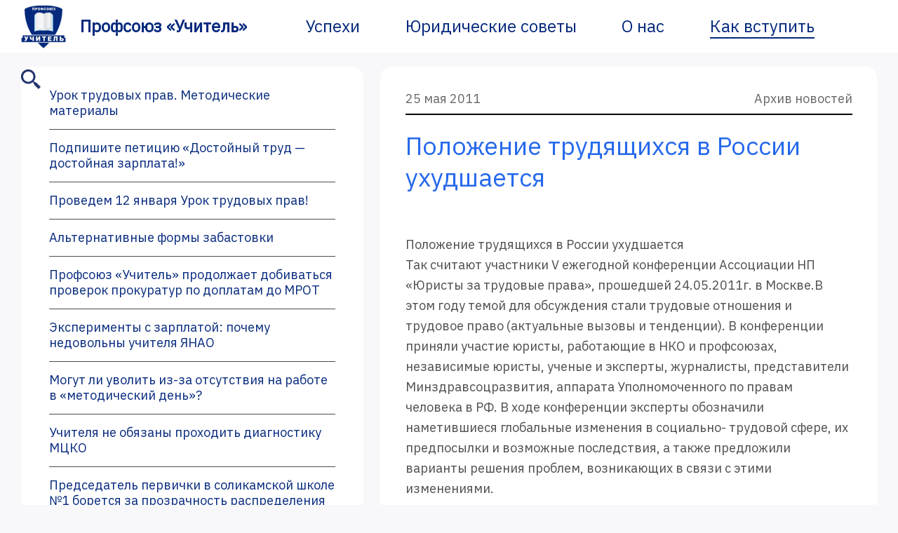

--- FILE ---
content_type: text/html; charset=UTF-8
request_url: https://pedagog-prof.org/arkhiv-novostej/polozhenie/
body_size: 10751
content:
<!-- http://scribu.net/wordpress/theme-wrappers.html -->
<!DOCTYPE html>

<html lang="ru">

<head>
	<meta charset="utf-8">
	<meta http-equiv="X-UA-Compatible" content="IE=edge">
	
	<!-- <meta name="theme-color" content="#c9e0e04d"> -->
	<meta name="apple-mobile-web-app-status-bar-style" content="black-translucent">
	<meta name="viewport" content="width=device-width, user-scalable=no, initial-scale=1.0, maximum-scale=1.0, minimum-scale=1.0">
	<!-- <meta http-equiv="Cache-Control" content="no-cache, no-store, must-revalidate">
<meta http-equiv="Pragma" content="no-cache">
<meta http-equiv="Expires" content="0"> -->
	<!-- <link rel="shortcut icon" href="https://pedagog-prof.org/wp-content/themes/profsoyuz/assets/img/favicons/favicon.ico" type="image/x-icon">
	<link rel="apple-touch-icon" href="https://pedagog-prof.org/wp-content/themes/profsoyuz/assets/img/favicons/apple-touch-icon.png">
	<link rel="apple-touch-icon" sizes="57x57" href="https://pedagog-prof.org/wp-content/themes/profsoyuz/assets/img/favicons/apple-touch-icon-57x57.png">
	<link rel="apple-touch-icon" sizes="72x72" href="https://pedagog-prof.org/wp-content/themes/profsoyuz/assets/img/favicons/apple-touch-icon-72x72.png">
	<link rel="apple-touch-icon" sizes="76x76" href="https://pedagog-prof.org/wp-content/themes/profsoyuz/assets/img/favicons/apple-touch-icon-76x76.png">
	<link rel="apple-touch-icon" sizes="114x114" href="https://pedagog-prof.org/wp-content/themes/profsoyuz/assets/img/favicons/apple-touch-icon-114x114.png">
	<link rel="apple-touch-icon" sizes="120x120" href="https://pedagog-prof.org/wp-content/themes/profsoyuz/assets/img/favicons/apple-touch-icon-120x120.png">
	<link rel="apple-touch-icon" sizes="144x144" href="https://pedagog-prof.org/wp-content/themes/profsoyuz/assets/img/favicons/apple-touch-icon-144x144.png">
	<link rel="apple-touch-icon" sizes="180x180" href="https://pedagog-prof.org/wp-content/themes/profsoyuz/assets/img/favicons/apple-touch-icon-180x180.png"> -->

	<meta name='robots' content='index, follow, max-image-preview:large, max-snippet:-1, max-video-preview:-1' />
	<style>img:is([sizes="auto" i], [sizes^="auto," i]) { contain-intrinsic-size: 3000px 1500px }</style>
	
	<!-- This site is optimized with the Yoast SEO plugin v26.7 - https://yoast.com/wordpress/plugins/seo/ -->
	<title>Положение трудящихся в России ухудшается - Профсоюз «Учитель»</title>
	<meta name="description" content="  Положение трудящихся в России ухудшаетсяТак считают участники V ежегодной конференции Ассоциации НП &quot;Юристы за трудовые права&quot;, прошедшей 24.05.2011г. в Москве.В этом году темой для обсуждения стали трудовые отношения и трудовое право (актуальные вызовы и тенденции). В конференции приняли участие юристы, работающие в НКО и профсоюзах, независимые юристы, ученые и эксперты, журналисты, представители Минздравсоцразвития, аппарата Уполномоченного по правам человека в РФ. В ходе конференции эксперты обозначили наметившиеся глобальные изменения в социально- трудовой сфере, их предпосылки и возможные последствия, а также предложили варианты решения проблем, возникающих в связи с этими изменениями.  " />
	<link rel="canonical" href="https://pedagog-prof.org/arkhiv-novostej/polozhenie/" />
	<meta property="og:locale" content="ru_RU" />
	<meta property="og:type" content="article" />
	<meta property="og:title" content="Положение трудящихся в России ухудшается - Профсоюз «Учитель»" />
	<meta property="og:description" content="  Положение трудящихся в России ухудшаетсяТак считают участники V ежегодной конференции Ассоциации НП &quot;Юристы за трудовые права&quot;, прошедшей 24.05.2011г. в Москве.В этом году темой для обсуждения стали трудовые отношения и трудовое право (актуальные вызовы и тенденции). В конференции приняли участие юристы, работающие в НКО и профсоюзах, независимые юристы, ученые и эксперты, журналисты, представители Минздравсоцразвития, аппарата Уполномоченного по правам человека в РФ. В ходе конференции эксперты обозначили наметившиеся глобальные изменения в социально- трудовой сфере, их предпосылки и возможные последствия, а также предложили варианты решения проблем, возникающих в связи с этими изменениями.  " />
	<meta property="og:url" content="https://pedagog-prof.org/arkhiv-novostej/polozhenie/" />
	<meta property="og:site_name" content="Профсоюз «Учитель»" />
	<meta property="article:published_time" content="2011-05-25T04:50:48+00:00" />
	<meta name="author" content="admin" />
	<meta name="twitter:card" content="summary_large_image" />
	<meta name="twitter:label1" content="Написано автором" />
	<meta name="twitter:data1" content="admin" />
	<script type="application/ld+json" class="yoast-schema-graph">{"@context":"https://schema.org","@graph":[{"@type":"Article","@id":"https://pedagog-prof.org/arkhiv-novostej/polozhenie/#article","isPartOf":{"@id":"https://pedagog-prof.org/arkhiv-novostej/polozhenie/"},"author":{"name":"admin","@id":"https://pedagog-prof.org/#/schema/person/bc93f449b3753a5f254264da266fb601"},"headline":"Положение трудящихся в России ухудшается","datePublished":"2011-05-25T04:50:48+00:00","mainEntityOfPage":{"@id":"https://pedagog-prof.org/arkhiv-novostej/polozhenie/"},"wordCount":244,"commentCount":0,"publisher":{"@id":"https://pedagog-prof.org/#organization"},"articleSection":["Архив новостей"],"inLanguage":"ru-RU"},{"@type":"WebPage","@id":"https://pedagog-prof.org/arkhiv-novostej/polozhenie/","url":"https://pedagog-prof.org/arkhiv-novostej/polozhenie/","name":"Положение трудящихся в России ухудшается - Профсоюз «Учитель»","isPartOf":{"@id":"https://pedagog-prof.org/#website"},"datePublished":"2011-05-25T04:50:48+00:00","description":"  Положение трудящихся в России ухудшаетсяТак считают участники V ежегодной конференции Ассоциации НП \"Юристы за трудовые права\", прошедшей 24.05.2011г. в Москве.В этом году темой для обсуждения стали трудовые отношения и трудовое право (актуальные вызовы и тенденции). В конференции приняли участие юристы, работающие в НКО и профсоюзах, независимые юристы, ученые и эксперты, журналисты, представители Минздравсоцразвития, аппарата Уполномоченного по правам человека в РФ. В ходе конференции эксперты обозначили наметившиеся глобальные изменения в социально- трудовой сфере, их предпосылки и возможные последствия, а также предложили варианты решения проблем, возникающих в связи с этими изменениями.  ","inLanguage":"ru-RU","potentialAction":[{"@type":"ReadAction","target":["https://pedagog-prof.org/arkhiv-novostej/polozhenie/"]}]},{"@type":"WebSite","@id":"https://pedagog-prof.org/#website","url":"https://pedagog-prof.org/","name":"Профсоюз «Учитель»","description":"Профсоюз работников образования &quot;Учитель&quot;","publisher":{"@id":"https://pedagog-prof.org/#organization"},"potentialAction":[{"@type":"SearchAction","target":{"@type":"EntryPoint","urlTemplate":"https://pedagog-prof.org/?s={search_term_string}"},"query-input":{"@type":"PropertyValueSpecification","valueRequired":true,"valueName":"search_term_string"}}],"inLanguage":"ru-RU"},{"@type":"Organization","@id":"https://pedagog-prof.org/#organization","name":"Профсоюз \"Учитель\"","url":"https://pedagog-prof.org/","logo":{"@type":"ImageObject","inLanguage":"ru-RU","@id":"https://pedagog-prof.org/#/schema/logo/image/","url":"https://pedagog-prof.org/wp-content/uploads/favicon2.png","contentUrl":"https://pedagog-prof.org/wp-content/uploads/favicon2.png","width":128,"height":128,"caption":"Профсоюз \"Учитель\""},"image":{"@id":"https://pedagog-prof.org/#/schema/logo/image/"}},{"@type":"Person","@id":"https://pedagog-prof.org/#/schema/person/bc93f449b3753a5f254264da266fb601","name":"admin","image":{"@type":"ImageObject","inLanguage":"ru-RU","@id":"https://pedagog-prof.org/#/schema/person/image/","url":"https://secure.gravatar.com/avatar/9845516d9bc3a8072129da95c6d3965be079996b50648d7f2fc46659c52de2d6?s=96&d=mm&r=g","contentUrl":"https://secure.gravatar.com/avatar/9845516d9bc3a8072129da95c6d3965be079996b50648d7f2fc46659c52de2d6?s=96&d=mm&r=g","caption":"admin"},"sameAs":["https://pedagog-prof.org"],"url":"https://pedagog-prof.org/author/admin/"}]}</script>
	<!-- / Yoast SEO plugin. -->


<link rel='dns-prefetch' href='//widgets.mixplat.ru' />
<link rel='dns-prefetch' href='//fonts.googleapis.com' />
<script type="text/javascript">
/* <![CDATA[ */
window._wpemojiSettings = {"baseUrl":"https:\/\/s.w.org\/images\/core\/emoji\/16.0.1\/72x72\/","ext":".png","svgUrl":"https:\/\/s.w.org\/images\/core\/emoji\/16.0.1\/svg\/","svgExt":".svg","source":{"concatemoji":"https:\/\/pedagog-prof.org\/wp-includes\/js\/wp-emoji-release.min.js?ver=6.8.3"}};
/*! This file is auto-generated */
!function(s,n){var o,i,e;function c(e){try{var t={supportTests:e,timestamp:(new Date).valueOf()};sessionStorage.setItem(o,JSON.stringify(t))}catch(e){}}function p(e,t,n){e.clearRect(0,0,e.canvas.width,e.canvas.height),e.fillText(t,0,0);var t=new Uint32Array(e.getImageData(0,0,e.canvas.width,e.canvas.height).data),a=(e.clearRect(0,0,e.canvas.width,e.canvas.height),e.fillText(n,0,0),new Uint32Array(e.getImageData(0,0,e.canvas.width,e.canvas.height).data));return t.every(function(e,t){return e===a[t]})}function u(e,t){e.clearRect(0,0,e.canvas.width,e.canvas.height),e.fillText(t,0,0);for(var n=e.getImageData(16,16,1,1),a=0;a<n.data.length;a++)if(0!==n.data[a])return!1;return!0}function f(e,t,n,a){switch(t){case"flag":return n(e,"\ud83c\udff3\ufe0f\u200d\u26a7\ufe0f","\ud83c\udff3\ufe0f\u200b\u26a7\ufe0f")?!1:!n(e,"\ud83c\udde8\ud83c\uddf6","\ud83c\udde8\u200b\ud83c\uddf6")&&!n(e,"\ud83c\udff4\udb40\udc67\udb40\udc62\udb40\udc65\udb40\udc6e\udb40\udc67\udb40\udc7f","\ud83c\udff4\u200b\udb40\udc67\u200b\udb40\udc62\u200b\udb40\udc65\u200b\udb40\udc6e\u200b\udb40\udc67\u200b\udb40\udc7f");case"emoji":return!a(e,"\ud83e\udedf")}return!1}function g(e,t,n,a){var r="undefined"!=typeof WorkerGlobalScope&&self instanceof WorkerGlobalScope?new OffscreenCanvas(300,150):s.createElement("canvas"),o=r.getContext("2d",{willReadFrequently:!0}),i=(o.textBaseline="top",o.font="600 32px Arial",{});return e.forEach(function(e){i[e]=t(o,e,n,a)}),i}function t(e){var t=s.createElement("script");t.src=e,t.defer=!0,s.head.appendChild(t)}"undefined"!=typeof Promise&&(o="wpEmojiSettingsSupports",i=["flag","emoji"],n.supports={everything:!0,everythingExceptFlag:!0},e=new Promise(function(e){s.addEventListener("DOMContentLoaded",e,{once:!0})}),new Promise(function(t){var n=function(){try{var e=JSON.parse(sessionStorage.getItem(o));if("object"==typeof e&&"number"==typeof e.timestamp&&(new Date).valueOf()<e.timestamp+604800&&"object"==typeof e.supportTests)return e.supportTests}catch(e){}return null}();if(!n){if("undefined"!=typeof Worker&&"undefined"!=typeof OffscreenCanvas&&"undefined"!=typeof URL&&URL.createObjectURL&&"undefined"!=typeof Blob)try{var e="postMessage("+g.toString()+"("+[JSON.stringify(i),f.toString(),p.toString(),u.toString()].join(",")+"));",a=new Blob([e],{type:"text/javascript"}),r=new Worker(URL.createObjectURL(a),{name:"wpTestEmojiSupports"});return void(r.onmessage=function(e){c(n=e.data),r.terminate(),t(n)})}catch(e){}c(n=g(i,f,p,u))}t(n)}).then(function(e){for(var t in e)n.supports[t]=e[t],n.supports.everything=n.supports.everything&&n.supports[t],"flag"!==t&&(n.supports.everythingExceptFlag=n.supports.everythingExceptFlag&&n.supports[t]);n.supports.everythingExceptFlag=n.supports.everythingExceptFlag&&!n.supports.flag,n.DOMReady=!1,n.readyCallback=function(){n.DOMReady=!0}}).then(function(){return e}).then(function(){var e;n.supports.everything||(n.readyCallback(),(e=n.source||{}).concatemoji?t(e.concatemoji):e.wpemoji&&e.twemoji&&(t(e.twemoji),t(e.wpemoji)))}))}((window,document),window._wpemojiSettings);
/* ]]> */
</script>
<style id='wp-emoji-styles-inline-css' type='text/css'>

	img.wp-smiley, img.emoji {
		display: inline !important;
		border: none !important;
		box-shadow: none !important;
		height: 1em !important;
		width: 1em !important;
		margin: 0 0.07em !important;
		vertical-align: -0.1em !important;
		background: none !important;
		padding: 0 !important;
	}
</style>
<link rel='stylesheet' id='wp-block-library-css' href='https://pedagog-prof.org/wp-includes/css/dist/block-library/style.min.css?ver=6.8.3' type='text/css' media='all' />
<style id='classic-theme-styles-inline-css' type='text/css'>
/*! This file is auto-generated */
.wp-block-button__link{color:#fff;background-color:#32373c;border-radius:9999px;box-shadow:none;text-decoration:none;padding:calc(.667em + 2px) calc(1.333em + 2px);font-size:1.125em}.wp-block-file__button{background:#32373c;color:#fff;text-decoration:none}
</style>
<style id='global-styles-inline-css' type='text/css'>
:root{--wp--preset--aspect-ratio--square: 1;--wp--preset--aspect-ratio--4-3: 4/3;--wp--preset--aspect-ratio--3-4: 3/4;--wp--preset--aspect-ratio--3-2: 3/2;--wp--preset--aspect-ratio--2-3: 2/3;--wp--preset--aspect-ratio--16-9: 16/9;--wp--preset--aspect-ratio--9-16: 9/16;--wp--preset--color--black: #000000;--wp--preset--color--cyan-bluish-gray: #abb8c3;--wp--preset--color--white: #ffffff;--wp--preset--color--pale-pink: #f78da7;--wp--preset--color--vivid-red: #cf2e2e;--wp--preset--color--luminous-vivid-orange: #ff6900;--wp--preset--color--luminous-vivid-amber: #fcb900;--wp--preset--color--light-green-cyan: #7bdcb5;--wp--preset--color--vivid-green-cyan: #00d084;--wp--preset--color--pale-cyan-blue: #8ed1fc;--wp--preset--color--vivid-cyan-blue: #0693e3;--wp--preset--color--vivid-purple: #9b51e0;--wp--preset--gradient--vivid-cyan-blue-to-vivid-purple: linear-gradient(135deg,rgba(6,147,227,1) 0%,rgb(155,81,224) 100%);--wp--preset--gradient--light-green-cyan-to-vivid-green-cyan: linear-gradient(135deg,rgb(122,220,180) 0%,rgb(0,208,130) 100%);--wp--preset--gradient--luminous-vivid-amber-to-luminous-vivid-orange: linear-gradient(135deg,rgba(252,185,0,1) 0%,rgba(255,105,0,1) 100%);--wp--preset--gradient--luminous-vivid-orange-to-vivid-red: linear-gradient(135deg,rgba(255,105,0,1) 0%,rgb(207,46,46) 100%);--wp--preset--gradient--very-light-gray-to-cyan-bluish-gray: linear-gradient(135deg,rgb(238,238,238) 0%,rgb(169,184,195) 100%);--wp--preset--gradient--cool-to-warm-spectrum: linear-gradient(135deg,rgb(74,234,220) 0%,rgb(151,120,209) 20%,rgb(207,42,186) 40%,rgb(238,44,130) 60%,rgb(251,105,98) 80%,rgb(254,248,76) 100%);--wp--preset--gradient--blush-light-purple: linear-gradient(135deg,rgb(255,206,236) 0%,rgb(152,150,240) 100%);--wp--preset--gradient--blush-bordeaux: linear-gradient(135deg,rgb(254,205,165) 0%,rgb(254,45,45) 50%,rgb(107,0,62) 100%);--wp--preset--gradient--luminous-dusk: linear-gradient(135deg,rgb(255,203,112) 0%,rgb(199,81,192) 50%,rgb(65,88,208) 100%);--wp--preset--gradient--pale-ocean: linear-gradient(135deg,rgb(255,245,203) 0%,rgb(182,227,212) 50%,rgb(51,167,181) 100%);--wp--preset--gradient--electric-grass: linear-gradient(135deg,rgb(202,248,128) 0%,rgb(113,206,126) 100%);--wp--preset--gradient--midnight: linear-gradient(135deg,rgb(2,3,129) 0%,rgb(40,116,252) 100%);--wp--preset--font-size--small: 13px;--wp--preset--font-size--medium: 20px;--wp--preset--font-size--large: 36px;--wp--preset--font-size--x-large: 42px;--wp--preset--spacing--20: 0.44rem;--wp--preset--spacing--30: 0.67rem;--wp--preset--spacing--40: 1rem;--wp--preset--spacing--50: 1.5rem;--wp--preset--spacing--60: 2.25rem;--wp--preset--spacing--70: 3.38rem;--wp--preset--spacing--80: 5.06rem;--wp--preset--shadow--natural: 6px 6px 9px rgba(0, 0, 0, 0.2);--wp--preset--shadow--deep: 12px 12px 50px rgba(0, 0, 0, 0.4);--wp--preset--shadow--sharp: 6px 6px 0px rgba(0, 0, 0, 0.2);--wp--preset--shadow--outlined: 6px 6px 0px -3px rgba(255, 255, 255, 1), 6px 6px rgba(0, 0, 0, 1);--wp--preset--shadow--crisp: 6px 6px 0px rgba(0, 0, 0, 1);}:where(.is-layout-flex){gap: 0.5em;}:where(.is-layout-grid){gap: 0.5em;}body .is-layout-flex{display: flex;}.is-layout-flex{flex-wrap: wrap;align-items: center;}.is-layout-flex > :is(*, div){margin: 0;}body .is-layout-grid{display: grid;}.is-layout-grid > :is(*, div){margin: 0;}:where(.wp-block-columns.is-layout-flex){gap: 2em;}:where(.wp-block-columns.is-layout-grid){gap: 2em;}:where(.wp-block-post-template.is-layout-flex){gap: 1.25em;}:where(.wp-block-post-template.is-layout-grid){gap: 1.25em;}.has-black-color{color: var(--wp--preset--color--black) !important;}.has-cyan-bluish-gray-color{color: var(--wp--preset--color--cyan-bluish-gray) !important;}.has-white-color{color: var(--wp--preset--color--white) !important;}.has-pale-pink-color{color: var(--wp--preset--color--pale-pink) !important;}.has-vivid-red-color{color: var(--wp--preset--color--vivid-red) !important;}.has-luminous-vivid-orange-color{color: var(--wp--preset--color--luminous-vivid-orange) !important;}.has-luminous-vivid-amber-color{color: var(--wp--preset--color--luminous-vivid-amber) !important;}.has-light-green-cyan-color{color: var(--wp--preset--color--light-green-cyan) !important;}.has-vivid-green-cyan-color{color: var(--wp--preset--color--vivid-green-cyan) !important;}.has-pale-cyan-blue-color{color: var(--wp--preset--color--pale-cyan-blue) !important;}.has-vivid-cyan-blue-color{color: var(--wp--preset--color--vivid-cyan-blue) !important;}.has-vivid-purple-color{color: var(--wp--preset--color--vivid-purple) !important;}.has-black-background-color{background-color: var(--wp--preset--color--black) !important;}.has-cyan-bluish-gray-background-color{background-color: var(--wp--preset--color--cyan-bluish-gray) !important;}.has-white-background-color{background-color: var(--wp--preset--color--white) !important;}.has-pale-pink-background-color{background-color: var(--wp--preset--color--pale-pink) !important;}.has-vivid-red-background-color{background-color: var(--wp--preset--color--vivid-red) !important;}.has-luminous-vivid-orange-background-color{background-color: var(--wp--preset--color--luminous-vivid-orange) !important;}.has-luminous-vivid-amber-background-color{background-color: var(--wp--preset--color--luminous-vivid-amber) !important;}.has-light-green-cyan-background-color{background-color: var(--wp--preset--color--light-green-cyan) !important;}.has-vivid-green-cyan-background-color{background-color: var(--wp--preset--color--vivid-green-cyan) !important;}.has-pale-cyan-blue-background-color{background-color: var(--wp--preset--color--pale-cyan-blue) !important;}.has-vivid-cyan-blue-background-color{background-color: var(--wp--preset--color--vivid-cyan-blue) !important;}.has-vivid-purple-background-color{background-color: var(--wp--preset--color--vivid-purple) !important;}.has-black-border-color{border-color: var(--wp--preset--color--black) !important;}.has-cyan-bluish-gray-border-color{border-color: var(--wp--preset--color--cyan-bluish-gray) !important;}.has-white-border-color{border-color: var(--wp--preset--color--white) !important;}.has-pale-pink-border-color{border-color: var(--wp--preset--color--pale-pink) !important;}.has-vivid-red-border-color{border-color: var(--wp--preset--color--vivid-red) !important;}.has-luminous-vivid-orange-border-color{border-color: var(--wp--preset--color--luminous-vivid-orange) !important;}.has-luminous-vivid-amber-border-color{border-color: var(--wp--preset--color--luminous-vivid-amber) !important;}.has-light-green-cyan-border-color{border-color: var(--wp--preset--color--light-green-cyan) !important;}.has-vivid-green-cyan-border-color{border-color: var(--wp--preset--color--vivid-green-cyan) !important;}.has-pale-cyan-blue-border-color{border-color: var(--wp--preset--color--pale-cyan-blue) !important;}.has-vivid-cyan-blue-border-color{border-color: var(--wp--preset--color--vivid-cyan-blue) !important;}.has-vivid-purple-border-color{border-color: var(--wp--preset--color--vivid-purple) !important;}.has-vivid-cyan-blue-to-vivid-purple-gradient-background{background: var(--wp--preset--gradient--vivid-cyan-blue-to-vivid-purple) !important;}.has-light-green-cyan-to-vivid-green-cyan-gradient-background{background: var(--wp--preset--gradient--light-green-cyan-to-vivid-green-cyan) !important;}.has-luminous-vivid-amber-to-luminous-vivid-orange-gradient-background{background: var(--wp--preset--gradient--luminous-vivid-amber-to-luminous-vivid-orange) !important;}.has-luminous-vivid-orange-to-vivid-red-gradient-background{background: var(--wp--preset--gradient--luminous-vivid-orange-to-vivid-red) !important;}.has-very-light-gray-to-cyan-bluish-gray-gradient-background{background: var(--wp--preset--gradient--very-light-gray-to-cyan-bluish-gray) !important;}.has-cool-to-warm-spectrum-gradient-background{background: var(--wp--preset--gradient--cool-to-warm-spectrum) !important;}.has-blush-light-purple-gradient-background{background: var(--wp--preset--gradient--blush-light-purple) !important;}.has-blush-bordeaux-gradient-background{background: var(--wp--preset--gradient--blush-bordeaux) !important;}.has-luminous-dusk-gradient-background{background: var(--wp--preset--gradient--luminous-dusk) !important;}.has-pale-ocean-gradient-background{background: var(--wp--preset--gradient--pale-ocean) !important;}.has-electric-grass-gradient-background{background: var(--wp--preset--gradient--electric-grass) !important;}.has-midnight-gradient-background{background: var(--wp--preset--gradient--midnight) !important;}.has-small-font-size{font-size: var(--wp--preset--font-size--small) !important;}.has-medium-font-size{font-size: var(--wp--preset--font-size--medium) !important;}.has-large-font-size{font-size: var(--wp--preset--font-size--large) !important;}.has-x-large-font-size{font-size: var(--wp--preset--font-size--x-large) !important;}
:where(.wp-block-post-template.is-layout-flex){gap: 1.25em;}:where(.wp-block-post-template.is-layout-grid){gap: 1.25em;}
:where(.wp-block-columns.is-layout-flex){gap: 2em;}:where(.wp-block-columns.is-layout-grid){gap: 2em;}
:root :where(.wp-block-pullquote){font-size: 1.5em;line-height: 1.6;}
</style>
<link rel='stylesheet' id='leyka-new-templates-styles-css' href='https://pedagog-prof.org/wp-content/plugins/leyka/assets/css/public.css?ver=3.32' type='text/css' media='all' />
<style id='leyka-new-templates-styles-inline-css' type='text/css'>

:root {
	--leyka-ext-engagement-banner-color-main: #F38D04;
	--leyka-ext-engagement-banner-color-main-op10: #F38D041A;
	--leyka-ext-engagement-banner-color-background: #FDD39B;
	--leyka-ext-engagement-banner-color-caption: #FDD39B;
	--leyka-ext-engagement-banner-color-text: #1B1A18;
}
        

:root {
	--leyka-ext-example-color-main: #F38D04;
	--leyka-ext-example-color-main-op10: #F38D041A;
	--leyka-ext-example-color-background: #FDD39B;
	--leyka-ext-example-color-caption: #FDD39B;
	--leyka-ext-example-color-text: #1B1A18;
}
        

:root {
	--leyka-ext-support-packages-color-main: #F38D04;
	--leyka-ext-support-packages-color-main-op10: #F38D041A;
	--leyka-ext-support-packages-color-background: #ffffff;
	--leyka-ext-support-packages-color-caption: #ffffff;
	--leyka-ext-support-packages-color-text: #000000;
}
        
</style>
<link rel='stylesheet' id='leyka-plugin-styles-css' href='https://pedagog-prof.org/wp-content/plugins/leyka/css/public.css?ver=3.32' type='text/css' media='all' />
<link rel='stylesheet' id='main-style-css' href='https://pedagog-prof.org/wp-content/themes/profsoyuz/css/style.css?ver=1649026179' type='text/css' media='all' />
<link rel='stylesheet' id='slick-style-css' href='https://pedagog-prof.org/wp-content/themes/profsoyuz/slick/slick.css?ver=6.8.3' type='text/css' media='all' />
<link rel='stylesheet' id='slick-theme-style-css' href='https://pedagog-prof.org/wp-content/themes/profsoyuz/slick/slick-theme.css?ver=6.8.3' type='text/css' media='all' />
<link rel='stylesheet' id='google_web_fonts-css' href='https://fonts.googleapis.com/css2?family=IBM+Plex+Sans&#038;display=swap&#038;ver=6.8.3' type='text/css' media='all' />
<script type="text/javascript" src="https://pedagog-prof.org/wp-includes/js/jquery/jquery.min.js?ver=3.7.1" id="jquery-core-js"></script>
<script type="text/javascript" src="https://pedagog-prof.org/wp-includes/js/jquery/jquery-migrate.min.js?ver=3.4.1" id="jquery-migrate-js"></script>
<script type="text/javascript" async="async" src="https://widgets.mixplat.ru/lMonitor/0/monitor.js?ver=3.32.001" id="leyka-mixplat-wloader-js"></script>
<script type="text/javascript" src="https://pedagog-prof.org/wp-content/themes/profsoyuz/slick/slick.js?ver=6.8.3" id="slick-js"></script>
<link rel="https://api.w.org/" href="https://pedagog-prof.org/wp-json/" /><link rel="alternate" title="JSON" type="application/json" href="https://pedagog-prof.org/wp-json/wp/v2/posts/527" /><link rel="EditURI" type="application/rsd+xml" title="RSD" href="https://pedagog-prof.org/xmlrpc.php?rsd" />
<meta name="generator" content="WordPress 6.8.3" />
<link rel='shortlink' href='https://pedagog-prof.org/?p=527' />
<link rel="alternate" title="oEmbed (JSON)" type="application/json+oembed" href="https://pedagog-prof.org/wp-json/oembed/1.0/embed?url=https%3A%2F%2Fpedagog-prof.org%2Farkhiv-novostej%2Fpolozhenie%2F" />
<link rel="alternate" title="oEmbed (XML)" type="text/xml+oembed" href="https://pedagog-prof.org/wp-json/oembed/1.0/embed?url=https%3A%2F%2Fpedagog-prof.org%2Farkhiv-novostej%2Fpolozhenie%2F&#038;format=xml" />

                <script>
                    document.documentElement.classList.add("leyka-js");
                </script>
                <style>
                    :root {
                        --color-main: 		#1db318;
                        --color-main-dark: 	#1aa316;
                        --color-main-light: #acebaa;
                    }
                </style>

                <link rel="icon" href="https://pedagog-prof.org/wp-content/uploads/favicon2.png" sizes="32x32" />
<link rel="icon" href="https://pedagog-prof.org/wp-content/uploads/favicon2.png" sizes="192x192" />
<link rel="apple-touch-icon" href="https://pedagog-prof.org/wp-content/uploads/favicon2.png" />
<meta name="msapplication-TileImage" content="https://pedagog-prof.org/wp-content/uploads/favicon2.png" />
</head>

<body class="wp-singular post-template-default single single-post postid-527 single-format-standard wp-theme-profsoyuz">
  <header>
    <div class="menu-container">
      <a href="https://pedagog-prof.org"><img class="menu-logo" src="https://pedagog-prof.org/wp-content/themes/profsoyuz/images/logo-profsoyuz-uchitel.png" alt="Профсоюз «Учитель»">
		  <div class="menu-logo-title">Профсоюз «Учитель»</div></a>
      <nav role="navigation" >
        <div class="menu-shapka-container"><ul id="menu-shapka" class="menu-items"><li id="menu-item-2620" class="menu-item menu-item-type-taxonomy menu-item-object-category menu-item-2620"><div><a href="https://pedagog-prof.org/uspehi/">Успехи</a></div></li>
<li id="menu-item-2622" class="menu-item menu-item-type-taxonomy menu-item-object-category menu-item-2622"><div><a href="https://pedagog-prof.org/legal/">Юридические советы</a></div></li>
<li id="menu-item-2619" class="menu-item menu-item-type-post_type menu-item-object-page menu-item-2619"><div><a href="https://pedagog-prof.org/o-nas/">О нас</a></div></li>
<li id="menu-item-3813" class="menu-item menu-item-type-post_type menu-item-object-page menu-item-3813"><div><a href="https://pedagog-prof.org/donate/">Как вступить</a></div></li>
</ul></div>      </nav>
	    <div class="menu-icons">
	      <a href="/poisk"><img class="menu-icon-search" src="https://pedagog-prof.org/wp-content/themes/profsoyuz/images/menu-icon-search.svg" alt="Поиск"></a>
	      <a href="#openModal"><img class="menu-icon-burger" src="https://pedagog-prof.org/wp-content/themes/profsoyuz/images/menu-icon-burger.svg" alt="Меню"></a>
	    </div>
    </div>
	<div id="openModal" class="modal">
        <div class="modal-dialog">
          <div class="modal-content">
            <div class="modal-header">
              <h3 class="modal-title"></h3>
              <a href="#close" class="close"
                ><img src="https://pedagog-prof.org/wp-content/themes/profsoyuz/images/menu-burger-close.svg"
              /></a>
            </div>
            <div class="modal-body">
			        <nav role="navigation" >
                <div class="menu-shapka-container"><ul id="menu-shapka-1" class="menu-burger-items"><li class="menu-item menu-item-type-taxonomy menu-item-object-category menu-item-2620"><div><a href="https://pedagog-prof.org/uspehi/">Успехи</a></div></li>
<li class="menu-item menu-item-type-taxonomy menu-item-object-category menu-item-2622"><div><a href="https://pedagog-prof.org/legal/">Юридические советы</a></div></li>
<li class="menu-item menu-item-type-post_type menu-item-object-page menu-item-2619"><div><a href="https://pedagog-prof.org/o-nas/">О нас</a></div></li>
<li class="menu-item menu-item-type-post_type menu-item-object-page menu-item-3813"><div><a href="https://pedagog-prof.org/donate/">Как вступить</a></div></li>
</ul></div>              </nav>
            </div>
          </div>
        </div>
      </div>
  </header>
<section id="sp-main-body">
  <div class="row">
    <div id="sp-component" class="col-sm-12 col-md-12">
      <div class="sp-column ">
        <div id="system-message-container"></div>
        <!-- Тут будет содержание -->
        <div id="openModalImage" class="modalimage">
  <div class="modal-dialog">
    <div class="modal-content">
      <div class="modal-header">
        <h3 class="modal-title"></h3>
        <a href="#closeImage" class="close">
          <img src="https://pedagog-prof.org/wp-content/themes/profsoyuz/images/modal-image-close.svg"/>
        </a>
      </div>
      <div class="modal-body">
        <div class="gallery"></div>
      </div>
    </div>
  </div>
</div>
<div class="news-container from-news">
<div class="news-area-column">

<div class="news">
<div class="news-metadata">
  <div class="news-date">
    25 мая 2011  </div>
  <a href="https://pedagog-prof.org/arkhiv/arkhiv-novostej/"><div class="news-category">Архив новостей</div></a>
  <div class="news-line"></div>
</div>
<div class="news-title">Положение трудящихся в России ухудшается</div>
<div class="news-text"><p> </p>
<p>Положение трудящихся в России ухудшается<br />Так считают участники V ежегодной конференции Ассоциации НП &#171;Юристы за трудовые права&#187;, прошедшей 24.05.2011г. в Москве.В этом году темой для обсуждения стали трудовые отношения и трудовое право (актуальные вызовы и тенденции). В конференции приняли участие юристы, работающие в НКО и профсоюзах, независимые юристы, ученые и эксперты, журналисты, представители Минздравсоцразвития, аппарата Уполномоченного по правам человека в РФ. В ходе конференции эксперты обозначили наметившиеся глобальные изменения в социально- трудовой сфере, их предпосылки и возможные последствия, а также предложили варианты решения проблем, возникающих в связи с этими изменениями.</p>
<p> </p>
<p> </p>
<p>В качестве одной из ключевых причин изменений было выделено возникновение и развитие транснациональных корпораций, превратившихся из центров производства и торговли в центры распределения капитала. Возникшая в связи с этим специализация государств приводит, с одной стороны, к предельному ухудшению правового положения трудящихся в развивающихся странах, а с другой – к снижению доли трудоспособного населения и старению нации в развитых странах.</p>
<p>&nbsp;По мнению экспертов, в России &#171;продвигаются&#187; многочисленные инициативы по ухудшению правового положения работников. Ситуация осложнена низкой эффективностью механизмов защиты прав (в том числе судебного механизма) и несовершенством действующего законодательства. Для решения этих проблем эксперты предложили изменить действующее законодательство, привлечь к разработке нормативно- правовых актов экспертное сообщество, использовать механизм защиты трудовых прав работников Уполномоченным по правам человека в РФ, способствовать повышению уровня правовой культуры взаимоотношений между работодателями и работниками.</p>
<p>Наш профсоюз и сайт как раз нацелены на повышение уровня правовой культуры взаимоотношений между педагогическими работниками и их работодателями.Читайте наши материалы!</p></p>
</div>
</div>


</div>

<aside class="news-list-column">
    <ul>
          <li class="news-list-cell"><a href="https://pedagog-prof.org/profsojuz/urok-trudovyh-prav-metodicheskie-materialy/">Урок трудовых прав. Методические материалы</a></li>
            <li class="news-list-cell"><a href="https://pedagog-prof.org/solidarnost/podpishite-peticiju-dostojnyj-trud-dostojnaya-zarplata/">Подпишите петицию &#171;Достойный труд &#8212; достойная зарплата!&#187;</a></li>
            <li class="news-list-cell"><a href="https://pedagog-prof.org/oplata-truda/provedem-12-yanvarya-urok-trudovyh-prav/">Проведем 12 января Урок трудовых прав!</a></li>
            <li class="news-list-cell"><a href="https://pedagog-prof.org/profsojuz/alternativnye-formy-zabastovki/">Альтернативные формы забастовки</a></li>
            <li class="news-list-cell"><a href="https://pedagog-prof.org/oplata-truda/profsojuz-uchitel-prodolzhaet-dobivatsya-proverok-prokuratur-po-doplatam-do-mrot/">Профсоюз &#171;Учитель&#187; продолжает добиваться проверок прокуратур по доплатам до МРОТ</a></li>
            <li class="news-list-cell"><a href="https://pedagog-prof.org/slider/oplata-truda/eksperimenty-s-zarplatoj-pochemu-nedovolny-uchitelya/">Эксперименты с зарплатой: почему недовольны учителя ЯНАО</a></li>
            <li class="news-list-cell"><a href="https://pedagog-prof.org/legal/mogut-li-uvolit-iz-za-otsutstviya-na-rabote-v-metodicheskij-den/">Могут ли уволить из-за отсутствия на работе в &#171;методический день&#187;?</a></li>
            <li class="news-list-cell"><a href="https://pedagog-prof.org/legal/uchitelya-ne-obyazany-prohodit-diagnostiku-mcko/">Учителя не обязаны проходить диагностику МЦКО</a></li>
            <li class="news-list-cell"><a href="https://pedagog-prof.org/oplata-truda/predsedatel-pervichki-v-solikamskoj-shkole-1-boretsya-za-prozrachnost-raspredeleniya-stimulirujushhih/">Председатель первички в соликамской школе №1 борется за прозрачность распределения стимулирующих</a></li>
            <li class="news-list-cell"><a href="https://pedagog-prof.org/legal/oplata-proverki-pismennyh-rabot/">Оплата проверки письменных работ</a></li>
          <li class="news-list-cell-allnews"><a href="/news">Все новости</a></li>
  </ul>
</aside>

</div>
<div class="news-buttons from-news">
  <a href="/news"><button class="news-button">Все новости</button></a>
</div>
      </div>
    </div>
  </div>
</section>
<footer>
      <div class="pedagog-prof-footer">
        <div class="pedagog-prof-footer-part part1">
          <div class="pedagog-prof-social-icons">
            <div class="social-icon social-icon-vk">
              <a href="https://vk.com/profsouz_uchitel" target="_blank"
                ><div
                  class="img-svg"
                  alt=""
              ></div></a>
            </div>
            <div class="social-icon social-icon-youtube">
              <a href="https://www.youtube.com/channel/UCdkSUxnay2A_aFjLoxfUfvw" target="_blank"
                ><img
                  class="img-svg"
                  alt=""
              /></a>
            </div>
            <div class="social-icon social-icon-telegram">
              <a href="https://t.me/pedago_gprof" target="_blank"
                ><img
                  class="img-svg"
                  alt=""
              /></a>
            </div>
          </div>
          <div class="pedagog-prof-text pedagog-prof-text1">
            <p>
              <a href="mailto:info@pedagog-prof.org">info@pedagog-prof.org</a
              ><a></a>
            </p>
            <p>8 (968) 654-06-36</p>
            <p>8 (985) 288-81-59</p>
            <p><a href="/o-nas/#contacts">Контакты лидеров и экспертов</a></p>
          </div>
          <div class="pedagog-prof-text pedagog-prof-text2">
            <p>Профсоюз «Учитель». 2011–2021. <br>Дизайн — <a href="https://www.behance.net/ipodakov" target="_blank">ipdkv</a>. <br class="mobile-only" />
            Разработка  — <a href="https://itcoop.ru" target="_blank">IT-Кооп</a>
            </p>
          </div>
        </div>
        <div class="pedagog-prof-footer-part part3">
          <div class="pedagog-prof-text">
            <p>
              Профсоюз является членом
              <a href="http://www.ktr.su/" target="_blank">Конфедерации Труда России</a><a></a>
            </p>
            <p>
              <a href="https://unisolidarity.ru/" target="_blank"
                >Профсоюз «Университетская солидарность»</a
              ><a></a>
            </p>
            <p>
              <a href="https://medrabotnik.org/" target="_blank"
                >Профсоюз «Действие»</a
              >
            </p>
          </div>
        </div>
        <div class="pedagog-prof-footer-part part2">
          <div class="pedagog-prof-text">
            <p>
              Наша цель — объединение думающих и смелых учителей, любящих свою
              профессию и стремящихся вернуть ей престиж и уважение.
            </p>
            <p>
              Только сильный профсоюз может изменить соотношение сил на рабочем
              месте, заставить директора считаться с мнением коллектива.
            </p>
          </div>
        </div>
        <div class="pedagog-prof-footer-part part4">
          <div class="pedagog-prof-text pedagog-prof-text5">
            <p>
              Профсоюз является членом
              <a href="http://www.ktr.su/" target="_blank">Конфедерации Труда России</a><a></a>
            </p>
            <p>
              <a href="https://unisolidarity.ru/" target="_blank"
                >Профсоюз «Университетская солидарность»</a
              >
            </p>
            <p>
              <a href="https://medrabotnik.org/" target="_blank"
                >Профсоюз «Действие»</a
              >
            </p>
          </div>
          <div class="pedagog-prof-text pedagog-prof-text4">
            <p>
              Профсоюз «Учитель». 2011–2021.<br>
              Дизайн — <a href="https://www.behance.net/ipodakov" target="_blank">ipdkv</a>. <br class="mobile-only" />
              Разработка  — <a href="https://itcoop.ru" target="_blank">IT-Кооп</a>
            </p>
          </div>
        </div>
      </div>
</footer>

<!-- Yandex.Metrika counter -->
<script type="text/javascript" >
   (function(m,e,t,r,i,k,a){m[i]=m[i]||function(){(m[i].a=m[i].a||[]).push(arguments)};
   m[i].l=1*new Date();k=e.createElement(t),a=e.getElementsByTagName(t)[0],k.async=1,k.src=r,a.parentNode.insertBefore(k,a)})
   (window, document, "script", "https://mc.yandex.ru/metrika/tag.js", "ym");

   ym(88403305, "init", {
        clickmap:true,
        trackLinks:true,
        accurateTrackBounce:true
   });
</script>
<noscript><div><img src="https://mc.yandex.ru/watch/88403305" style="position:absolute; left:-9999px;" alt="" /></div></noscript>
<!-- /Yandex.Metrika counter -->

<script type="speculationrules">
{"prefetch":[{"source":"document","where":{"and":[{"href_matches":"\/*"},{"not":{"href_matches":["\/wp-*.php","\/wp-admin\/*","\/wp-content\/uploads\/*","\/wp-content\/*","\/wp-content\/plugins\/*","\/wp-content\/themes\/profsoyuz\/*","\/*\\?(.+)"]}},{"not":{"selector_matches":"a[rel~=\"nofollow\"]"}},{"not":{"selector_matches":".no-prefetch, .no-prefetch a"}}]},"eagerness":"conservative"}]}
</script>
<script type="text/javascript" src="https://pedagog-prof.org/wp-content/plugins/leyka/assets/js/public.js?ver=3.32" id="leyka-new-templates-public-js"></script>
<script type="text/javascript" src="https://pedagog-prof.org/wp-content/plugins/leyka/js/jquery.easyModal.min.js?ver=3.32" id="leyka-modal-js"></script>
<script type="text/javascript" id="leyka-public-js-extra">
/* <![CDATA[ */
var leyka = {"ajaxurl":"https:\/\/pedagog-prof.org\/wp-admin\/admin-ajax.php","homeurl":"https:\/\/pedagog-prof.org\/","plugin_url":"https:\/\/pedagog-prof.org\/wp-content\/plugins\/leyka\/","gtm_ga_eec_available":"0","correct_donation_amount_required_msg":"\u0423\u043a\u0430\u0436\u0438\u0442\u0435 \u0441\u0443\u043c\u043c\u0443","donation_amount_too_great_msg":"\u0423\u043a\u0430\u0437\u0430\u043d\u043d\u044b\u0439 \u0440\u0430\u0437\u043c\u0435\u0440 \u0441\u043b\u0438\u0448\u043a\u043e\u043c \u0432\u0435\u043b\u0438\u043a (\u0434\u043e\u043f\u0443\u0441\u0442\u0438\u043c\u043e \u043c\u0430\u043a\u0441\u0438\u043c\u0443\u043c %s)","donation_amount_too_small_msg":"\u0423\u043a\u0430\u0437\u0430\u043d\u043d\u044b\u0439 \u0440\u0430\u0437\u043c\u0435\u0440 \u0441\u043b\u0438\u0448\u043a\u043e\u043c \u043c\u0430\u043b (\u0434\u043e\u043f\u0443\u0441\u0442\u0438\u043c\u043e \u043c\u0438\u043d\u0438\u043c\u0443\u043c %s)","amount_incorrect_msg":"\u0423\u043a\u0430\u0436\u0438\u0442\u0435 \u0441\u0443\u043c\u043c\u0443 \u043e\u0442 %s \u0434\u043e %s <span class=\"curr-mark\">%s<\/span>","donor_name_required_msg":"\u0423\u043a\u0430\u0436\u0438\u0442\u0435 \u0432\u0430\u0448\u0435 \u0438\u043c\u044f","oferta_agreement_required_msg":"\u041d\u0435\u043e\u0431\u0445\u043e\u0434\u0438\u043c\u043e \u0432\u0430\u0448\u0435 \u0441\u043e\u0433\u043b\u0430\u0441\u0438\u0435","checkbox_check_required_msg":"\u041d\u0435\u043e\u0431\u0445\u043e\u0434\u0438\u043c\u043e \u0432\u0430\u0448\u0435 \u0441\u043e\u0433\u043b\u0430\u0441\u0438\u0435","text_required_msg":"\u0417\u0430\u043f\u043e\u043b\u043d\u0438\u0442\u0435 \u044d\u0442\u043e \u043f\u043e\u043b\u0435","email_required_msg":"\u0423\u043a\u0430\u0436\u0438\u0442\u0435 email","email_invalid_msg":"\u0423\u043a\u0430\u0436\u0438\u0442\u0435 email \u0432 \u0444\u043e\u0440\u043c\u0430\u0442\u0435 your@email.com","must_not_be_email_msg":"\u0412 \u044d\u0442\u043e\u043c \u043f\u043e\u043b\u0435 \u043d\u0435 \u043d\u0443\u0436\u043d\u043e \u0443\u043a\u0430\u0437\u044b\u0432\u0430\u0442\u044c email","value_too_long_msg":"\u0423\u043a\u0430\u0437\u0430\u043d\u043e \u0441\u043b\u0438\u0448\u043a\u043e\u043c \u0434\u043b\u0438\u043d\u043d\u043e\u0435 \u0437\u043d\u0430\u0447\u0435\u043d\u0438\u0435","error_while_unsibscribe_msg":"\u041e\u0448\u0438\u0431\u043a\u0430 \u043f\u0440\u0438 \u0437\u0430\u043f\u0440\u043e\u0441\u0435 \u043d\u0430 \u043e\u0442\u043c\u0435\u043d\u0443 \u0440\u0435\u043a\u0443\u0440\u0440\u0435\u043d\u0442\u043d\u043e\u0439 \u043f\u043e\u0434\u043f\u0438\u0441\u043a\u0438","default_error_msg":"\u041e\u0448\u0438\u0431\u043a\u0430","phone_invalid":"\u041f\u043e\u0436\u0430\u043b\u0443\u0439\u0441\u0442\u0430, \u0432\u0432\u0435\u0434\u0438\u0442\u0435 \u043d\u043e\u043c\u0435\u0440 \u0442\u0435\u043b\u0435\u0444\u043e\u043d\u0430 \u0432 \u0444\u043e\u0440\u043c\u0430\u0442\u0435 7\u0445\u0445\u0445\u0445\u0445\u0445\u0445\u0445\u0445\u0445","ajax_wrong_server_response":"\u041e\u0448\u0438\u0431\u043a\u0430 \u0432 \u043e\u0442\u0432\u0435\u0442\u0435 \u0441\u0435\u0440\u0432\u0435\u0440\u0430. \u041f\u043e\u0436\u0430\u043b\u0443\u0439\u0441\u0442\u0430, \u0441\u043e\u043e\u0431\u0449\u0438\u0442\u0435 \u043e\u0431 \u044d\u0442\u043e\u043c \u0442\u0435\u0445\u043d\u0438\u0447\u0435\u0441\u043a\u043e\u0439 \u043f\u043e\u0434\u0434\u0435\u0440\u0436\u043a\u0435 \u044d\u0442\u043e\u0433\u043e \u0441\u0430\u0439\u0442\u0430.","payselection_not_set_up":"Error in Payselection settings. Please report to the website tech support.","payselection_error":"Payselection Error: ","payselection_widget_errors":{"PAY_WIDGET:CREATE_INVALID_PARAMS":"Parameter error","PAY_WIDGET:CREATE_BAD_REQUEST_ERROR":"System error","PAY_WIDGET:CREATE_NETWORK_ERROR":"Network error","PAY_WIDGET:TRANSACTION_FAIL":"Transaction error","PAY_WIDGET:CLOSE_COMMON_ERROR":"Close after an error","PAY_WIDGET:CLOSE_BEFORE_PAY":"Payment not completed","PAY_WIDGET:CLOSE_AFTER_FAIL":"Close after fail","PAY_WIDGET:CLOSE_AFTER_SUCCESS":"Close after success"},"cp_not_set_up":"\u041e\u0448\u0438\u0431\u043a\u0430 \u0432 \u043d\u0430\u0441\u0442\u0440\u043e\u0439\u043a\u0430\u0445 CloudPayments. \u041f\u043e\u0436\u0430\u043b\u0443\u0439\u0441\u0442\u0430, \u0441\u043e\u043e\u0431\u0449\u0438\u0442\u0435 \u043e\u0431 \u044d\u0442\u043e\u043c \u0442\u0435\u0445\u043d\u0438\u0447\u0435\u0441\u043a\u043e\u0439 \u043f\u043e\u0434\u0434\u0435\u0440\u0436\u043a\u0435 \u044d\u0442\u043e\u0433\u043e \u0441\u0430\u0439\u0442\u0430.","cp_donation_failure_reasons":{"User has cancelled":"\u041f\u043b\u0430\u0442\u0451\u0436 \u043e\u0442\u043c\u0435\u043d\u0451\u043d"}};
/* ]]> */
</script>
<script type="text/javascript" src="https://pedagog-prof.org/wp-content/plugins/leyka/js/public.js?ver=3.32" id="leyka-public-js"></script>
<script type="text/javascript" src="https://pedagog-prof.org/wp-content/themes/profsoyuz/js/app.js?ver=1697552001" id="js-js"></script>
</body>

</html>
